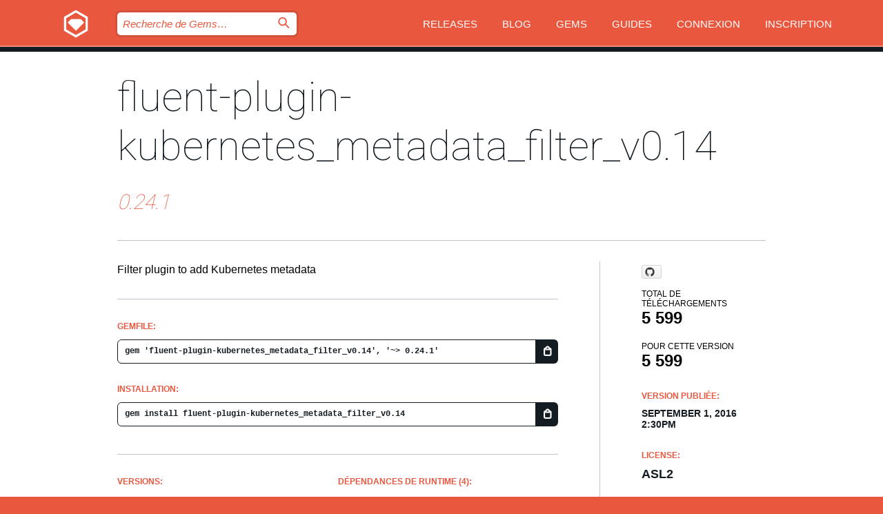

--- FILE ---
content_type: text/html; charset=utf-8
request_url: https://bundler.rubygems.org/gems/fluent-plugin-kubernetes_metadata_filter_v0.14?locale=fr
body_size: 5303
content:
<!DOCTYPE html>
<html lang="fr">
  <head>
    <title>fluent-plugin-kubernetes_metadata_filter_v0.14 | RubyGems.org | votre communauté d&#39;hébergement des gems</title>
    <meta charset="UTF-8">
    <meta content="width=device-width, initial-scale=1, maximum-scale=1, user-scalable=0" name="viewport">
    <meta name="google-site-verification" content="AuesbWQ9MCDMmC1lbDlw25RJzyqWOcDYpuaCjgPxEZY" />
    <link rel="apple-touch-icon" href="/apple-touch-icons/apple-touch-icon.png" />
      <link rel="apple-touch-icon" sizes="57x57" href="/apple-touch-icons/apple-touch-icon-57x57.png" />
      <link rel="apple-touch-icon" sizes="72x72" href="/apple-touch-icons/apple-touch-icon-72x72.png" />
      <link rel="apple-touch-icon" sizes="76x76" href="/apple-touch-icons/apple-touch-icon-76x76.png" />
      <link rel="apple-touch-icon" sizes="114x114" href="/apple-touch-icons/apple-touch-icon-114x114.png" />
      <link rel="apple-touch-icon" sizes="120x120" href="/apple-touch-icons/apple-touch-icon-120x120.png" />
      <link rel="apple-touch-icon" sizes="144x144" href="/apple-touch-icons/apple-touch-icon-144x144.png" />
      <link rel="apple-touch-icon" sizes="152x152" href="/apple-touch-icons/apple-touch-icon-152x152.png" />
      <link rel="apple-touch-icon" sizes="180x180" href="/apple-touch-icons/apple-touch-icon-180x180.png" />
    <link rel="mask-icon" href="/rubygems_logo.svg" color="#e9573f">
    <link rel="fluid-icon" href="/fluid-icon.png"/>
    <link rel="search" type="application/opensearchdescription+xml" title="RubyGems.org" href="/opensearch.xml">
    <link rel="shortcut icon" href="/favicon.ico" type="image/x-icon">
    <link rel="stylesheet" href="/assets/application-fda27980.css" />
    <link href="https://fonts.gstatic.com" rel="preconnect" crossorigin>
    <link href='https://fonts.googleapis.com/css?family=Roboto:100&amp;subset=greek,latin,cyrillic,latin-ext' rel='stylesheet' type='text/css'>
    
<link rel="alternate" type="application/atom+xml" href="https://feeds.feedburner.com/gemcutter-latest" title="RubyGems.org | Derniers Gems">

    <meta name="csrf-param" content="authenticity_token" />
<meta name="csrf-token" content="1LQc438j5lkh_zjsWi4v8xmR9rgC85BFA7mLbxdTguNoD9CWsrFRWYRJWfbSqkjnDjmO-Ko-57RaSAY5aKTJCQ" />
      <link rel="alternate" type="application/atom+xml" title="fluent-plugin-kubernetes_metadata_filter_v0.14 Version Feed" href="/gems/fluent-plugin-kubernetes_metadata_filter_v0.14/versions.atom" />
    <!-- canonical url -->
    <link rel="canonical" href="https://bundler.rubygems.org/gems/fluent-plugin-kubernetes_metadata_filter_v0.14/versions/0.24.1" />
    <!-- alternative language versions url -->
      <link rel="alternate" hreflang="en" href="https://bundler.rubygems.org/gems/fluent-plugin-kubernetes_metadata_filter_v0.14/versions/0.24.1?locale=en" />
      <link rel="alternate" hreflang="nl" href="https://bundler.rubygems.org/gems/fluent-plugin-kubernetes_metadata_filter_v0.14/versions/0.24.1?locale=nl" />
      <link rel="alternate" hreflang="zh-CN" href="https://bundler.rubygems.org/gems/fluent-plugin-kubernetes_metadata_filter_v0.14/versions/0.24.1?locale=zh-CN" />
      <link rel="alternate" hreflang="zh-TW" href="https://bundler.rubygems.org/gems/fluent-plugin-kubernetes_metadata_filter_v0.14/versions/0.24.1?locale=zh-TW" />
      <link rel="alternate" hreflang="pt-BR" href="https://bundler.rubygems.org/gems/fluent-plugin-kubernetes_metadata_filter_v0.14/versions/0.24.1?locale=pt-BR" />
      <link rel="alternate" hreflang="fr" href="https://bundler.rubygems.org/gems/fluent-plugin-kubernetes_metadata_filter_v0.14/versions/0.24.1?locale=fr" />
      <link rel="alternate" hreflang="es" href="https://bundler.rubygems.org/gems/fluent-plugin-kubernetes_metadata_filter_v0.14/versions/0.24.1?locale=es" />
      <link rel="alternate" hreflang="de" href="https://bundler.rubygems.org/gems/fluent-plugin-kubernetes_metadata_filter_v0.14/versions/0.24.1?locale=de" />
      <link rel="alternate" hreflang="ja" href="https://bundler.rubygems.org/gems/fluent-plugin-kubernetes_metadata_filter_v0.14/versions/0.24.1?locale=ja" />
    <!-- unmatched alternative language fallback -->
    <link rel="alternate" hreflang="x-default" href="https://bundler.rubygems.org/gems/fluent-plugin-kubernetes_metadata_filter_v0.14/versions/0.24.1" />

    <script type="importmap" data-turbo-track="reload">{
  "imports": {
    "jquery": "/assets/jquery-15a62848.js",
    "@rails/ujs": "/assets/@rails--ujs-2089e246.js",
    "application": "/assets/application-ae34b86d.js",
    "@hotwired/turbo-rails": "/assets/turbo.min-3a2e143f.js",
    "@hotwired/stimulus": "/assets/@hotwired--stimulus-132cbc23.js",
    "@hotwired/stimulus-loading": "/assets/stimulus-loading-1fc53fe7.js",
    "@stimulus-components/clipboard": "/assets/@stimulus-components--clipboard-d9c44ea9.js",
    "@stimulus-components/dialog": "/assets/@stimulus-components--dialog-74866932.js",
    "@stimulus-components/reveal": "/assets/@stimulus-components--reveal-77f6cb39.js",
    "@stimulus-components/checkbox-select-all": "/assets/@stimulus-components--checkbox-select-all-e7db6a97.js",
    "github-buttons": "/assets/github-buttons-3337d207.js",
    "webauthn-json": "/assets/webauthn-json-74adc0e8.js",
    "avo.custom": "/assets/avo.custom-4b185d31.js",
    "stimulus-rails-nested-form": "/assets/stimulus-rails-nested-form-3f712873.js",
    "local-time": "/assets/local-time-a331fc59.js",
    "src/oidc_api_key_role_form": "/assets/src/oidc_api_key_role_form-223a59d4.js",
    "src/pages": "/assets/src/pages-64095f36.js",
    "src/transitive_dependencies": "/assets/src/transitive_dependencies-9280dc42.js",
    "src/webauthn": "/assets/src/webauthn-a8b5ca04.js",
    "controllers/application": "/assets/controllers/application-e33ffaa8.js",
    "controllers/autocomplete_controller": "/assets/controllers/autocomplete_controller-e9f78a76.js",
    "controllers/counter_controller": "/assets/controllers/counter_controller-b739ef1d.js",
    "controllers/dialog_controller": "/assets/controllers/dialog_controller-c788489b.js",
    "controllers/dropdown_controller": "/assets/controllers/dropdown_controller-baaf189b.js",
    "controllers/dump_controller": "/assets/controllers/dump_controller-5d671745.js",
    "controllers/exclusive_checkbox_controller": "/assets/controllers/exclusive_checkbox_controller-c624394a.js",
    "controllers/gem_scope_controller": "/assets/controllers/gem_scope_controller-9c330c45.js",
    "controllers": "/assets/controllers/index-236ab973.js",
    "controllers/nav_controller": "/assets/controllers/nav_controller-8f4ea870.js",
    "controllers/onboarding_name_controller": "/assets/controllers/onboarding_name_controller-a65c65ec.js",
    "controllers/radio_reveal_controller": "/assets/controllers/radio_reveal_controller-41774e15.js",
    "controllers/recovery_controller": "/assets/controllers/recovery_controller-b051251b.js",
    "controllers/reveal_controller": "/assets/controllers/reveal_controller-a90af4d9.js",
    "controllers/reveal_search_controller": "/assets/controllers/reveal_search_controller-8dc44279.js",
    "controllers/scroll_controller": "/assets/controllers/scroll_controller-07f12b0d.js",
    "controllers/search_controller": "/assets/controllers/search_controller-79d09057.js",
    "controllers/stats_controller": "/assets/controllers/stats_controller-5bae7b7f.js"
  }
}</script>
<link rel="modulepreload" href="/assets/jquery-15a62848.js" nonce="3db3b46493e1306e9561df684a15e837">
<link rel="modulepreload" href="/assets/@rails--ujs-2089e246.js" nonce="3db3b46493e1306e9561df684a15e837">
<link rel="modulepreload" href="/assets/application-ae34b86d.js" nonce="3db3b46493e1306e9561df684a15e837">
<link rel="modulepreload" href="/assets/turbo.min-3a2e143f.js" nonce="3db3b46493e1306e9561df684a15e837">
<link rel="modulepreload" href="/assets/@hotwired--stimulus-132cbc23.js" nonce="3db3b46493e1306e9561df684a15e837">
<link rel="modulepreload" href="/assets/stimulus-loading-1fc53fe7.js" nonce="3db3b46493e1306e9561df684a15e837">
<link rel="modulepreload" href="/assets/@stimulus-components--clipboard-d9c44ea9.js" nonce="3db3b46493e1306e9561df684a15e837">
<link rel="modulepreload" href="/assets/@stimulus-components--dialog-74866932.js" nonce="3db3b46493e1306e9561df684a15e837">
<link rel="modulepreload" href="/assets/@stimulus-components--reveal-77f6cb39.js" nonce="3db3b46493e1306e9561df684a15e837">
<link rel="modulepreload" href="/assets/@stimulus-components--checkbox-select-all-e7db6a97.js" nonce="3db3b46493e1306e9561df684a15e837">
<link rel="modulepreload" href="/assets/github-buttons-3337d207.js" nonce="3db3b46493e1306e9561df684a15e837">
<link rel="modulepreload" href="/assets/webauthn-json-74adc0e8.js" nonce="3db3b46493e1306e9561df684a15e837">
<link rel="modulepreload" href="/assets/local-time-a331fc59.js" nonce="3db3b46493e1306e9561df684a15e837">
<link rel="modulepreload" href="/assets/src/oidc_api_key_role_form-223a59d4.js" nonce="3db3b46493e1306e9561df684a15e837">
<link rel="modulepreload" href="/assets/src/pages-64095f36.js" nonce="3db3b46493e1306e9561df684a15e837">
<link rel="modulepreload" href="/assets/src/transitive_dependencies-9280dc42.js" nonce="3db3b46493e1306e9561df684a15e837">
<link rel="modulepreload" href="/assets/src/webauthn-a8b5ca04.js" nonce="3db3b46493e1306e9561df684a15e837">
<link rel="modulepreload" href="/assets/controllers/application-e33ffaa8.js" nonce="3db3b46493e1306e9561df684a15e837">
<link rel="modulepreload" href="/assets/controllers/autocomplete_controller-e9f78a76.js" nonce="3db3b46493e1306e9561df684a15e837">
<link rel="modulepreload" href="/assets/controllers/counter_controller-b739ef1d.js" nonce="3db3b46493e1306e9561df684a15e837">
<link rel="modulepreload" href="/assets/controllers/dialog_controller-c788489b.js" nonce="3db3b46493e1306e9561df684a15e837">
<link rel="modulepreload" href="/assets/controllers/dropdown_controller-baaf189b.js" nonce="3db3b46493e1306e9561df684a15e837">
<link rel="modulepreload" href="/assets/controllers/dump_controller-5d671745.js" nonce="3db3b46493e1306e9561df684a15e837">
<link rel="modulepreload" href="/assets/controllers/exclusive_checkbox_controller-c624394a.js" nonce="3db3b46493e1306e9561df684a15e837">
<link rel="modulepreload" href="/assets/controllers/gem_scope_controller-9c330c45.js" nonce="3db3b46493e1306e9561df684a15e837">
<link rel="modulepreload" href="/assets/controllers/index-236ab973.js" nonce="3db3b46493e1306e9561df684a15e837">
<link rel="modulepreload" href="/assets/controllers/nav_controller-8f4ea870.js" nonce="3db3b46493e1306e9561df684a15e837">
<link rel="modulepreload" href="/assets/controllers/onboarding_name_controller-a65c65ec.js" nonce="3db3b46493e1306e9561df684a15e837">
<link rel="modulepreload" href="/assets/controllers/radio_reveal_controller-41774e15.js" nonce="3db3b46493e1306e9561df684a15e837">
<link rel="modulepreload" href="/assets/controllers/recovery_controller-b051251b.js" nonce="3db3b46493e1306e9561df684a15e837">
<link rel="modulepreload" href="/assets/controllers/reveal_controller-a90af4d9.js" nonce="3db3b46493e1306e9561df684a15e837">
<link rel="modulepreload" href="/assets/controllers/reveal_search_controller-8dc44279.js" nonce="3db3b46493e1306e9561df684a15e837">
<link rel="modulepreload" href="/assets/controllers/scroll_controller-07f12b0d.js" nonce="3db3b46493e1306e9561df684a15e837">
<link rel="modulepreload" href="/assets/controllers/search_controller-79d09057.js" nonce="3db3b46493e1306e9561df684a15e837">
<link rel="modulepreload" href="/assets/controllers/stats_controller-5bae7b7f.js" nonce="3db3b46493e1306e9561df684a15e837">
<script type="module" nonce="3db3b46493e1306e9561df684a15e837">import "application"</script>
  </head>

  <body class="" data-controller="nav" data-nav-expanded-class="mobile-nav-is-expanded">
    <!-- Top banner -->

    <!-- Policies acknowledgment banner -->
    

    <header class="header header--interior" data-nav-target="header collapse">
      <div class="l-wrap--header">
        <a title="RubyGems" class="header__logo-wrap" data-nav-target="logo" href="/">
          <span class="header__logo" data-icon="⬡">⬢</span>
          <span class="t-hidden">RubyGems</span>
</a>        <a class="header__club-sandwich" href="#" data-action="nav#toggle focusin->nav#focus mousedown->nav#mouseDown click@window->nav#hide">
          <span class="t-hidden">Navigation menu</span>
        </a>

        <div class="header__nav-links-wrap">
          <div class="header__search-wrap" role="search">
  <form data-controller="autocomplete" data-autocomplete-selected-class="selected" action="/search" accept-charset="UTF-8" method="get">
    <input type="search" name="query" id="query" placeholder="Recherche de Gems&hellip;" class="header__search" autocomplete="off" aria-autocomplete="list" data-autocomplete-target="query" data-action="autocomplete#suggest keydown.down-&gt;autocomplete#next keydown.up-&gt;autocomplete#prev keydown.esc-&gt;autocomplete#hide keydown.enter-&gt;autocomplete#clear click@window-&gt;autocomplete#hide focus-&gt;autocomplete#suggest blur-&gt;autocomplete#hide" data-nav-target="search" />

    <ul class="suggest-list" role="listbox" data-autocomplete-target="suggestions"></ul>

    <template id="suggestion" data-autocomplete-target="template">
      <li class="menu-item" role="option" tabindex="-1" data-autocomplete-target="item" data-action="click->autocomplete#choose mouseover->autocomplete#highlight"></li>
    </template>

    <label id="querylabel" for="query">
      <span class="t-hidden">Recherche de Gems&hellip;</span>
</label>
    <input type="submit" value="⌕" id="search_submit" class="header__search__icon" aria-labelledby="querylabel" data-disable-with="⌕" />

</form></div>


          <nav class="header__nav-links" data-controller="dropdown">

            <a class="header__nav-link " href="https://bundler.rubygems.org/releases">Releases</a>
            <a class="header__nav-link" href="https://blog.rubygems.org">Blog</a>

              <a class="header__nav-link" href="/gems">Gems</a>

            <a class="header__nav-link" href="https://guides.rubygems.org">Guides</a>

              <a class="header__nav-link " href="/sign_in">Connexion</a>
                <a class="header__nav-link " href="/sign_up">Inscription</a>
          </nav>
        </div>
      </div>
    </header>



    <main class="main--interior" data-nav-target="collapse">
        <div class="l-wrap--b">
            <h1 class="t-display page__heading">
              <a class="t-link--black" href="/gems/fluent-plugin-kubernetes_metadata_filter_v0.14">fluent-plugin-kubernetes_metadata_filter_v0.14</a>

                <i class="page__subheading">0.24.1</i>
            </h1>
          
          


<div class="l-overflow">
  <div class="l-colspan--l colspan--l--has-border">
      <div class="gem__intro">
        <div id="markup" class="gem__desc">
          <p>Filter plugin to add Kubernetes metadata</p>
        </div>
      </div>

      <div class="gem__install">
        <h2 class="gem__ruby-version__heading t-list__heading">
          Gemfile:
          <div class="gem__code-wrap" data-controller="clipboard" data-clipboard-success-content-value="✔"><input type="text" name="gemfile_text" id="gemfile_text" value="gem &#39;fluent-plugin-kubernetes_metadata_filter_v0.14&#39;, &#39;~&gt; 0.24.1&#39;" class="gem__code" readonly="readonly" data-clipboard-target="source" /><span class="gem__code__icon" title="Copier" data-action="click-&gt;clipboard#copy" data-clipboard-target="button">=</span></div>
        </h2>
        <h2 class="gem__ruby-version__heading t-list__heading">
          installation:
          <div class="gem__code-wrap" data-controller="clipboard" data-clipboard-success-content-value="✔"><input type="text" name="install_text" id="install_text" value="gem install fluent-plugin-kubernetes_metadata_filter_v0.14" class="gem__code" readonly="readonly" data-clipboard-target="source" /><span class="gem__code__icon" title="Copier" data-action="click-&gt;clipboard#copy" data-clipboard-target="button">=</span></div>
        </h2>
      </div>

      <div class="l-half--l">
        <div class="versions">
          <h3 class="t-list__heading">Versions:</h3>
          <ol class="gem__versions t-list__items">
            <li class="gem__version-wrap">
  <a class="t-list__item" href="/gems/fluent-plugin-kubernetes_metadata_filter_v0.14/versions/0.24.1">0.24.1</a>
  <small class="gem__version__date">September 01, 2016</small>

  <span class="gem__version__date">(20,5 ko)</span>
</li>

          </ol>
        </div>
      </div>

    <div class = "l-half--l">
        <div class="dependencies gem__dependencies" id="runtime_dependencies">
    <h3 class="t-list__heading">Dépendances de Runtime (4):</h3>
    <div class="t-list__items">
          <div class="gem__requirement-wrap">
            <a class="t-list__item" href="/gems/fluentd"><strong>fluentd</strong></a>
            &gt;= 0.12.0
          </div>
          <div class="gem__requirement-wrap">
            <a class="t-list__item" href="/gems/fluent-plugin-docker_metadata_filter"><strong>fluent-plugin-docker_metadata_filter</strong></a>
            &gt;= 0
          </div>
          <div class="gem__requirement-wrap">
            <a class="t-list__item" href="/gems/kubeclient"><strong>kubeclient</strong></a>
            ~&gt; 1.1.4
          </div>
          <div class="gem__requirement-wrap">
            <a class="t-list__item" href="/gems/lru_redux"><strong>lru_redux</strong></a>
            &gt;= 0
          </div>
    </div>
  </div>

        <div class="dependencies gem__dependencies" id="development_dependencies">
    <h3 class="t-list__heading">Dépendances de Development (10):</h3>
    <div class="t-list__items">
          <div class="gem__requirement-wrap">
            <a class="t-list__item" href="/gems/bump"><strong>bump</strong></a>
            &gt;= 0
          </div>
          <div class="gem__requirement-wrap">
            <a class="t-list__item" href="/gems/bundler"><strong>bundler</strong></a>
            ~&gt; 1.3
          </div>
          <div class="gem__requirement-wrap">
            <a class="t-list__item" href="/gems/copyright-header"><strong>copyright-header</strong></a>
            &gt;= 0
          </div>
          <div class="gem__requirement-wrap">
            <a class="t-list__item" href="/gems/minitest"><strong>minitest</strong></a>
            ~&gt; 4.0
          </div>
          <div class="gem__requirement-wrap">
            <a class="t-list__item" href="/gems/rake"><strong>rake</strong></a>
            &gt;= 0
          </div>
          <div class="gem__requirement-wrap">
            <a class="t-list__item" href="/gems/test-unit"><strong>test-unit</strong></a>
            ~&gt; 3.0.2
          </div>
          <div class="gem__requirement-wrap">
            <a class="t-list__item" href="/gems/test-unit-rr"><strong>test-unit-rr</strong></a>
            ~&gt; 1.0.3
          </div>
          <div class="gem__requirement-wrap">
            <a class="t-list__item" href="/gems/vcr"><strong>vcr</strong></a>
            &gt;= 0
          </div>
          <div class="gem__requirement-wrap">
            <a class="t-list__item" href="/gems/webmock"><strong>webmock</strong></a>
            &gt;= 0
          </div>
          <div class="gem__requirement-wrap">
            <a class="t-list__item" href="/gems/yajl-ruby"><strong>yajl-ruby</strong></a>
            &gt;= 0
          </div>
    </div>
  </div>

        <div class="dependencies_list">
          <a class="gem__see-all-versions t-link--gray t-link--has-arrow push--s" href="/gems/fluent-plugin-kubernetes_metadata_filter_v0.14/versions/0.24.1/dependencies">Show all transitive dependencies</a>
        </div>
    </div>


    <div class="gem__members">

    <h3 class="t-list__heading">Propriétaires:</h3>
    <div class="gem__users">
      <a alt="Malet" title="Malet" href="/profiles/Malet"><img id="gravatar-78433" width="48" height="48" src="/users/78433/avatar.jpeg?size=48&amp;theme=light" /></a>
    </div>




    <h3 class="t-list__heading">Auteurs:</h3>
    <ul class="t-list__items">
      <li class="t-list__item">
        <p>Jimmi Dyson</p>
      </li>
    </ul>

    <h3 class="t-list__heading">Total de contrôle SHA 256:</h3>
    <div class="gem__code-wrap" data-controller="clipboard" data-clipboard-success-content-value="✔"><input type="text" name="gem_sha_256_checksum" id="gem_sha_256_checksum" value="62c2a5e306741a47cf22266f71057975931484b4813c169dbb3dc29c18a9588c" class="gem__code" readonly="readonly" data-clipboard-target="source" /><span class="gem__code__icon" title="Copier" data-action="click-&gt;clipboard#copy" data-clipboard-target="button">=</span></div>


</div>

    <div class="gem__navigation">

</div>

  </div>

  <div class="gem__aside l-col--r--pad">
    <span class="github-btn" data-user="fabric8io" data-repo="fluent-plugin-kubernetes_metadata_filter" data-type="star" data-count="true" data-size="large">
  <a class="gh-btn" href="#" rel="noopener noreferrer" target="_blank">
    <span class="gh-ico" aria-hidden="true"></span>
    <span class="gh-text"></span>
  </a>
  <a class="gh-count" href="#" rel="noopener noreferrer" target="_blank" aria-hidden="true"></a>
</span>
  <div class="gem__downloads-wrap" data-href="/api/v1/downloads/fluent-plugin-kubernetes_metadata_filter_v0.14-0.24.1.json">
    <h2 class="gem__downloads__heading t-text--s">
      Total de téléchargements
      <span class="gem__downloads">5 599</span>
    </h2>
    <h2 class="gem__downloads__heading t-text--s">
      Pour cette version
      <span class="gem__downloads">5 599</span>
    </h2>
  </div>

  <h2 class="gem__ruby-version__heading t-list__heading">
    Version publiée:
    <span class="gem__rubygem-version-age">
      <p><time datetime="2016-09-01T14:30:47Z" data-local="time-ago">September  1, 2016  2:30pm</time></p>
    </span>
  </h2>

  <h2 class="gem__ruby-version__heading t-list__heading">
    License:
    <span class="gem__ruby-version">
      <p>ASL2</p>
    </span>
  </h2>
  <h2 class="gem__ruby-version__heading t-list__heading">
    Version de Ruby requise:
    <i class="gem__ruby-version">
        &gt;= 2.0.0
    </i>
  </h2>
  <h3 class="t-list__heading">Liens:</h3>
  <div class="t-list__items">
      <a rel="nofollow" class="gem__link t-list__item" id="home" href="https://github.com/fabric8io/fluent-plugin-kubernetes_metadata_filter">Page d&#39;accueil</a>
      <a rel="nofollow" class="gem__link t-list__item" id="docs" href="https://www.rubydoc.info/gems/fluent-plugin-kubernetes_metadata_filter_v0.14/0.24.1">Documentation</a>
      <a rel="nofollow" class="gem__link t-list__item" id="download" href="/downloads/fluent-plugin-kubernetes_metadata_filter_v0.14-0.24.1.gem">Télécharger</a>
    <a class="gem__link t-list__item" href="https://my.diffend.io/gems/fluent-plugin-kubernetes_metadata_filter_v0.14/prev/0.24.1">Review changes</a>
    <a class="gem__link t-list__item" id="badge" href="https://badge.fury.io/rb/fluent-plugin-kubernetes_metadata_filter_v0.14/install">Badge</a>
    <a class="toggler gem__link t-list__item" id="subscribe" href="/sign_in">Abonnement</a>
    <a class="gem__link t-list__item" id="rss" href="/gems/fluent-plugin-kubernetes_metadata_filter_v0.14/versions.atom">RSS</a>
    <a class="gem__link t-list__item" href="mailto:support@rubygems.org?subject=Reporting Abuse on fluent-plugin-kubernetes_metadata_filter_v0.14">Signaler un abus</a>
    <a rel="nofollow" class="gem__link t-list__item" id="reverse_dependencies" href="/gems/fluent-plugin-kubernetes_metadata_filter_v0.14/reverse_dependencies">Reverse dependencies</a>
    
    
    
    
    
  </div>
</div>

</div>

        </div>
    </main>

    <footer class="footer" data-nav-target="collapse">
      <div class="l-wrap--footer">
        <div class="l-overflow">
          <div class="nav--v l-col--r--pad">
            <a class="nav--v__link--footer" href="https://status.rubygems.org">Statut</a>
            <a class="nav--v__link--footer" href="https://uptime.rubygems.org">Uptime</a>
            <a class="nav--v__link--footer" href="https://github.com/rubygems/rubygems.org">Code</a>
            <a class="nav--v__link--footer" href="/pages/data">Données</a>
            <a class="nav--v__link--footer" href="/stats">Stats</a>
            <a class="nav--v__link--footer" href="https://guides.rubygems.org/contributing/">Contribuer</a>
              <a class="nav--v__link--footer" href="/pages/about">À propos</a>
            <a class="nav--v__link--footer" href="mailto:support@rubygems.org">Aide</a>
            <a class="nav--v__link--footer" href="https://guides.rubygems.org/rubygems-org-api">API</a>
            <a class="nav--v__link--footer" href="/policies">Policies</a>
            <a class="nav--v__link--footer" href="/pages/supporters">Support Us</a>
              <a class="nav--v__link--footer" href="/pages/security">Security</a>
          </div>
          <div class="l-colspan--l colspan--l--has-border">
            <div class="footer__about">
              <p>
                RubyGems.org est le service d&rsquo;hébergement de la communauté Ruby. Publiez vos gems instantanément et utilisez-les. Utilisez l'API pour interagir et trouver des informations sur les gems disponibles. Contribuez et améliorez ce site avec nous !
              </p>
              <p>
                RubyGems.org est rendu possible grâce à un partenariat avec la communauté Ruby au sens large. <a href="https://www.fastly.com/">Fastly</a> fournisseur de bande passante et du support CDN, <a href="https://www.rubycentral.org/">Ruby Central</a> qui couvre les frais d'infrastructure, et qui finance le développement et l'administration des serveurs. <a href="/pages/supporters">Apprenez en plus sur nos sponsors et comment ils travaillent entre eux.</a>
              </p>
            </div>
          </div>
        </div>
      </div>
      <div class="footer__sponsors">
        <a class="footer__sponsor footer__sponsor__ruby_central" href="https://rubycentral.org/open-source/" target="_blank" rel="noopener">
          Operated by
          <span class="t-hidden">Ruby Central</span>
        </a>
        <a class="footer__sponsor footer__sponsor__dockyard" href="https://dockyard.com/ruby-on-rails-consulting" target="_blank" rel="noopener">
          Design par
          <span class="t-hidden">DockYard</span>
        </a>
        <a class="footer__sponsor footer__sponsor__aws" href="https://aws.amazon.com/" target="_blank" rel="noopener">
          Hébergé par
          <span class="t-hidden">AWS</span>
        </a>
        <a class="footer__sponsor footer__sponsor__dnsimple" href="https://dnsimple.link/resolving-rubygems" target="_blank" rel="noopener">
          Résolu par
          <span class="t-hidden">DNSimple</span>
        </a>
        <a class="footer__sponsor footer__sponsor__datadog" href="https://www.datadoghq.com/" target="_blank" rel="noopener">
          Monitoring par
          <span class="t-hidden">Datadog</span>
        </a>
        <a class="footer__sponsor footer__sponsor__fastly" href="https://www.fastly.com/customers/ruby-central" target="_blank" rel="noopener">
          Gems mis à disposition par
          <span class="t-hidden">Fastly</span>
        </a>
        <a class="footer__sponsor footer__sponsor__honeybadger" href="https://www.honeybadger.io/" target="_blank" rel="noopener">
          Monitoring par
          <span class="t-hidden">Honeybadger</span>
        </a>
        <a class="footer__sponsor footer__sponsor__mend" href="https://mend.io/" target="_blank" rel="noopener">
          Secured by
          <span class="t-hidden">Mend.io</span>
        </a>
      </div>
      <div class="footer__language_selector">
          <div class="footer__language">
            <a class="nav--v__link--footer" href="/gems/fluent-plugin-kubernetes_metadata_filter_v0.14?locale=en">English</a>
          </div>
          <div class="footer__language">
            <a class="nav--v__link--footer" href="/gems/fluent-plugin-kubernetes_metadata_filter_v0.14?locale=nl">Nederlands</a>
          </div>
          <div class="footer__language">
            <a class="nav--v__link--footer" href="/gems/fluent-plugin-kubernetes_metadata_filter_v0.14?locale=zh-CN">简体中文</a>
          </div>
          <div class="footer__language">
            <a class="nav--v__link--footer" href="/gems/fluent-plugin-kubernetes_metadata_filter_v0.14?locale=zh-TW">正體中文</a>
          </div>
          <div class="footer__language">
            <a class="nav--v__link--footer" href="/gems/fluent-plugin-kubernetes_metadata_filter_v0.14?locale=pt-BR">Português do Brasil</a>
          </div>
          <div class="footer__language">
            <a class="nav--v__link--footer" href="/gems/fluent-plugin-kubernetes_metadata_filter_v0.14?locale=fr">Français</a>
          </div>
          <div class="footer__language">
            <a class="nav--v__link--footer" href="/gems/fluent-plugin-kubernetes_metadata_filter_v0.14?locale=es">Español</a>
          </div>
          <div class="footer__language">
            <a class="nav--v__link--footer" href="/gems/fluent-plugin-kubernetes_metadata_filter_v0.14?locale=de">Deutsch</a>
          </div>
          <div class="footer__language">
            <a class="nav--v__link--footer" href="/gems/fluent-plugin-kubernetes_metadata_filter_v0.14?locale=ja">日本語</a>
          </div>
      </div>
    </footer>
    
    <script type="text/javascript" defer src="https://www.fastly-insights.com/insights.js?k=3e63c3cd-fc37-4b19-80b9-65ce64af060a"></script>
  </body>
</html>
